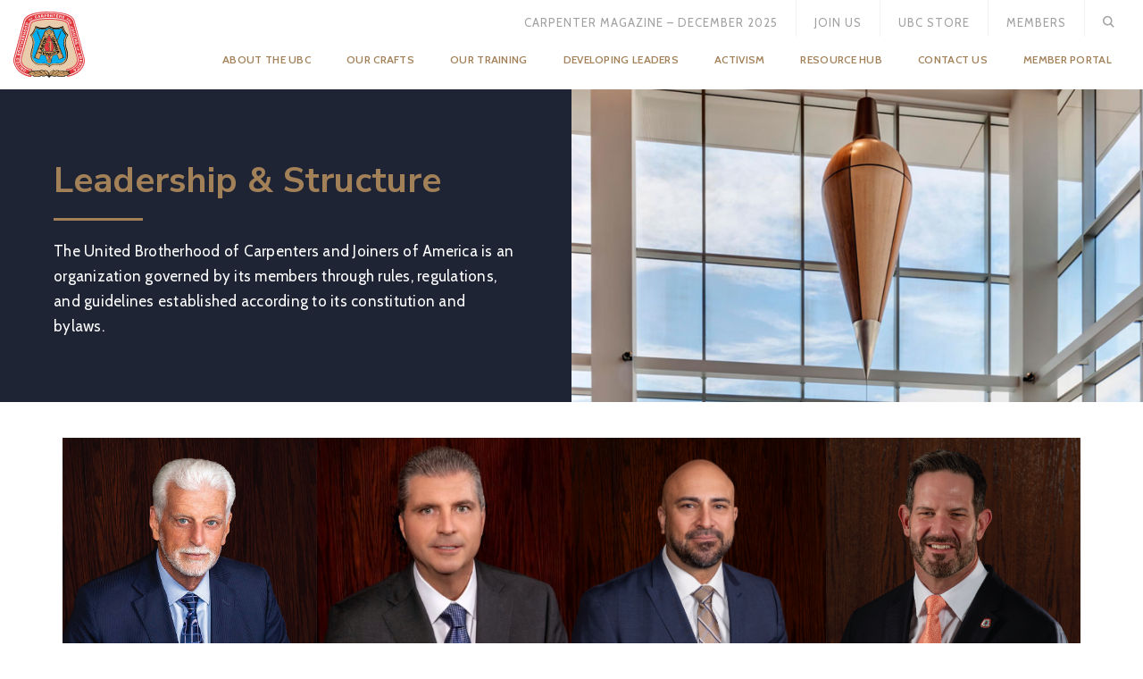

--- FILE ---
content_type: text/plain
request_url: https://www.google-analytics.com/j/collect?v=1&_v=j102&a=629844302&t=pageview&_s=1&dl=https%3A%2F%2Fwww.carpenters.org%2Fleadership-structure%2F&ul=en-us%40posix&dt=Leadership%20%26%20Structure%20%E2%80%A2&sr=1280x720&vp=1280x720&_u=IEBAAEABAAAAACAAI~&jid=80485849&gjid=272093539&cid=1140819515.1768547815&tid=UA-11287094-1&_gid=1098166835.1768547815&_r=1&_slc=1&z=462793814
body_size: -451
content:
2,cG-426D8EW39B

--- FILE ---
content_type: image/svg+xml
request_url: https://www.carpenters.org/wp-content/themes/carpenters/assets/images/union-bug.svg
body_size: 4371
content:
<?xml version="1.0" encoding="utf-8"?>
<!-- Generator: Adobe Illustrator 21.0.2, SVG Export Plug-In . SVG Version: 6.00 Build 0)  -->
<svg version="1.1" id="Layer_1" xmlns="http://www.w3.org/2000/svg" xmlns:xlink="http://www.w3.org/1999/xlink" x="0px" y="0px"
	 viewBox="0 0 58.2 18.8" style="enable-background:new 0 0 58.2 18.8;" xml:space="preserve">
<style type="text/css">
	.st0{fill:#FFFFFF;}
</style>
<g>
	<path class="st0" d="M49.7,7.8h0.1c0.9,0,1.2-0.5,1.2-0.9h0.8v5h-1V8.5h-1.2V7.8z"/>
	<path class="st0" d="M53.9,9h0.2c0.3,0,0.8,0,0.8-0.7c0-0.2-0.1-0.6-0.6-0.6c-0.7,0-0.7,0.6-0.7,0.8h-0.9c0-0.9,0.5-1.6,1.6-1.6
		c0.7,0,1.5,0.3,1.5,1.4c0,0.5-0.3,0.8-0.6,0.9v0c0.2,0,0.8,0.3,0.8,1.2c0,0.9-0.7,1.6-1.7,1.6c-0.5,0-1.7-0.1-1.7-1.7h1l0,0
		c0,0.3,0.1,0.9,0.7,0.9c0.4,0,0.7-0.3,0.7-0.8c0-0.7-0.7-0.7-1.1-0.7V9z"/>
	<path class="st0" d="M45.6,7.5c-6.9-5.4-15.9-5.6-17.1-5.6c-0.1,0-0.2,0-0.2,0l0,0.1l0-0.1c0,0-0.1,0-0.2,0
		c-1.3,0-10.2,0.2-17.1,5.6l0.2,0.2c6.8-5.3,15.7-5.5,17-5.5c0.1,0,0.2,0,0.2,0h0h0c0,0,0.1,0,0.2,0c1.3,0,10.2,0.2,17,5.5L45.6,7.5
		"/>
	<path class="st0" d="M11,11.3c6.9,5.4,15.8,5.6,17.1,5.6c0.1,0,0.2,0,0.2,0l0-0.1l0,0.1c0,0,0.1,0,0.2,0c1.3,0,10.2-0.2,17.1-5.6
		l-0.2-0.2c-6.8,5.3-15.7,5.5-17,5.5c-0.1,0-0.2,0-0.2,0h0h0c0,0-0.1,0-0.2,0c-1.3,0-10.2-0.2-17-5.5L11,11.3"/>
	<path class="st0" d="M8.4,9.9v0.1C8.8,10.1,9,9.8,9,9.4C9,9,8.8,8.8,8.4,8.8C8,8.8,7.7,9,7.7,9.4c0,0.4,0.3,0.7,0.7,0.7V9.9V9.8
		C8.2,9.8,8,9.6,8,9.4C8,9.2,8.2,9,8.4,9c0.2,0,0.4,0.2,0.4,0.4c0,0.2-0.2,0.4-0.4,0.4V9.9"/>
	<path class="st0" d="M48.1,9.9V9.8c-0.2,0-0.4-0.2-0.4-0.4c0-0.2,0.2-0.4,0.4-0.4c0.2,0,0.4,0.2,0.4,0.4c0,0.2-0.2,0.4-0.4,0.4V9.9
		v0.1c0.4,0,0.7-0.3,0.7-0.7c0-0.4-0.3-0.7-0.7-0.7c-0.4,0-0.7,0.3-0.7,0.7c0,0.4,0.3,0.7,0.7,0.7V9.9"/>
	<polygon class="st0" points="18.9,12.5 19.4,12.7 19.3,14.3 19.3,14.3 20.3,13.1 20.7,13.2 19.4,14.7 18.9,14.6 19,13 19,13 
		18,14.2 17.5,14 17.5,12 17.9,12.2 17.9,13.7 17.9,13.7 	"/>
	<path class="st0" d="M21.3,13.3l0.5,0.1l0.4,2.1l-0.5-0.1l-0.1-0.5l-1-0.3L20.3,15l-0.4-0.1L21.3,13.3z M21.6,14.6l-0.2-0.9
		l-0.6,0.7L21.6,14.6z"/>
	<path class="st0" d="M22.9,15c0,0.2,0.1,0.4,0.4,0.4c0.3,0.1,0.5-0.1,0.5-0.2c0-0.1-0.1-0.2-0.3-0.3l-0.4-0.1
		c-0.5-0.2-0.6-0.4-0.6-0.6c0.1-0.4,0.5-0.5,0.9-0.4c0.5,0.1,0.8,0.4,0.7,0.8l-0.4-0.1c0-0.2-0.1-0.4-0.4-0.4c-0.2,0-0.4,0-0.4,0.2
		c0,0.1,0.1,0.2,0.2,0.3l0.5,0.2c0.4,0.1,0.5,0.4,0.4,0.6c-0.1,0.4-0.4,0.5-1.1,0.4c-0.5-0.1-0.8-0.4-0.8-0.8L22.9,15z"/>
	<polygon class="st0" points="24.9,14.1 25.3,14.1 25.2,14.9 26.2,15 26.3,14.2 26.7,14.3 26.5,16.1 26.1,16.1 26.2,15.3 25.2,15.2 
		25.1,16 24.7,15.9 	"/>
	
		<rect x="26.4" y="15" transform="matrix(3.736375e-02 -0.9993 0.9993 3.736375e-02 11.1135 41.9577)" class="st0" width="1.9" height="0.4"/>
	<polygon class="st0" points="28,14.3 28.6,14.3 29.7,15.7 29.7,15.7 29.7,14.3 30.1,14.2 30.1,16.1 29.6,16.1 28.4,14.7 28.4,14.7 
		28.5,16.2 28.1,16.2 	"/>
	<path class="st0" d="M32.2,14.6c0-0.3-0.3-0.3-0.5-0.3c-0.4,0.1-0.7,0.3-0.7,0.8c0,0.3,0.3,0.7,0.8,0.6c0.2,0,0.3-0.1,0.5-0.2
		l0-0.4l-0.6,0.1l0-0.3l1-0.1l0.1,0.9c-0.3,0.1-0.7,0.3-0.9,0.3c-0.7,0.1-1.2-0.2-1.3-0.8c-0.1-0.6,0.3-1,1-1.1
		c0.6-0.1,1,0.1,1.1,0.5L32.2,14.6z"/>
	<polygon class="st0" points="34.5,13.5 34.6,13.8 33.9,14 34.2,15.5 33.8,15.6 33.5,14.1 32.8,14.2 32.7,13.9 	"/>
	<path class="st0" d="M35.7,13.1c0.7-0.2,1.1,0,1.3,0.6c0.2,0.6-0.1,1.1-0.8,1.3c-0.7,0.2-1.1,0-1.3-0.6
		C34.8,13.8,35.1,13.3,35.7,13.1z M36.2,14.7c0.4-0.1,0.6-0.4,0.4-0.8c-0.1-0.4-0.4-0.6-0.8-0.5c-0.4,0.1-0.6,0.4-0.4,0.8
		C35.5,14.7,35.8,14.9,36.2,14.7z"/>
	<polygon class="st0" points="37.1,12.8 37.6,12.5 39.2,13.5 39.2,13.5 38.6,12.1 39,12 39.7,13.7 39.2,13.9 37.6,13 37.6,13 
		38.2,14.4 37.8,14.5 	"/>
	<path class="st0" d="M16.3,5.1l0.5-0.2l1.6,1.3L18,6.4l-0.4-0.3l-1,0.4l0,0.5l-0.4,0.2L16.3,5.1z M17.4,5.9l-0.7-0.6l0,0.9
		L17.4,5.9z"/>
	<polygon class="st0" points="18,4.4 18.4,4.3 18.9,5.8 19.8,5.5 19.9,5.8 18.6,6.2 	"/>
	<polygon class="st0" points="19.7,3.9 20.1,3.8 20.5,5.3 21.5,5 21.5,5.3 20.1,5.7 	"/>
	<rect x="21.5" y="3.4" transform="matrix(0.9751 -0.2218 0.2218 0.9751 -0.4236 4.9192)" class="st0" width="0.4" height="1.9"/>
	<polygon class="st0" points="23.5,3.3 22.4,3.5 22.5,4 23.5,3.8 23.6,4.1 22.6,4.3 22.7,4.8 23.8,4.6 23.8,4.9 22.3,5.2 22,3.3 
		23.4,3 	"/>
	<path class="st0" d="M23.8,3l0.9-0.1c0.7-0.1,1.1,0.3,1.2,0.8c0,0.3-0.1,0.9-0.9,1L24,4.8L23.8,3z M24.4,4.5l0.4-0.1
		c0.5-0.1,0.6-0.5,0.6-0.7c-0.1-0.4-0.4-0.6-0.7-0.5l-0.4,0.1L24.4,4.5z"/>
	<path class="st0" d="M27.2,2.6l0.9,0c0.6,0,0.8,0.2,0.9,0.6c0,0.2-0.1,0.6-0.7,0.6l-0.6,0l0,0.7l-0.4,0L27.2,2.6z M27.6,3.4l0.5,0
		c0.2,0,0.4-0.1,0.4-0.3c0-0.3-0.2-0.3-0.5-0.3l-0.4,0L27.6,3.4z"/>
	<path class="st0" d="M29.2,2.6l1.1,0.1c0.4,0,0.7,0.2,0.7,0.6c0,0.3-0.3,0.4-0.6,0.4l0,0c0.4,0.1,0.4,0.3,0.4,0.6
		c0,0.2,0,0.3,0,0.3l-0.4,0c0-0.1,0-0.2,0-0.3c0-0.4-0.1-0.5-0.5-0.5l-0.4,0l-0.1,0.7l-0.4,0L29.2,2.6z M29.5,3.4l0.5,0.1
		c0.2,0,0.4,0,0.5-0.2C30.5,3,30.3,3,30.1,3l-0.6-0.1L29.5,3.4z"/>
	<rect x="30.5" y="3.5" transform="matrix(0.129 -0.9916 0.9916 0.129 23.6607 34.4112)" class="st0" width="1.9" height="0.4"/>
	<polygon class="st0" points="32.1,2.9 32.7,3 33.5,4.6 33.5,4.6 33.7,3.2 34.1,3.2 33.8,5.1 33.2,5 32.4,3.3 32.4,3.3 32.2,4.8 
		31.8,4.7 	"/>
	<polygon class="st0" points="36.1,3.7 36,4 35.3,3.8 35,5.3 34.6,5.2 34.9,3.7 34.2,3.6 34.3,3.3 	"/>
	<rect x="35.3" y="4.5" transform="matrix(0.2659 -0.964 0.964 0.2659 22.0822 38.3887)" class="st0" width="1.9" height="0.4"/>
	<polygon class="st0" points="37.1,3.9 37.6,4.1 38.2,5.8 38.2,5.8 38.6,4.5 39,4.6 38.4,6.4 37.9,6.2 37.3,4.4 37.3,4.4 36.8,5.8 
		36.5,5.7 	"/>
	<path class="st0" d="M40.5,5.9c0.1-0.2-0.1-0.4-0.3-0.5c-0.4-0.2-0.8-0.1-1,0.3c-0.1,0.3-0.1,0.7,0.4,0.9c0.1,0.1,0.3,0.1,0.5,0.1
		l0.1-0.3l-0.5-0.2l0.1-0.3l0.9,0.4l-0.4,0.8c-0.3,0-0.7-0.1-0.9-0.2c-0.6-0.3-0.9-0.8-0.7-1.4c0.2-0.5,0.8-0.7,1.4-0.4
		c0.5,0.2,0.8,0.6,0.6,1L40.5,5.9z"/>
	<polygon class="st0" points="11.7,8.5 11.7,8.8 11,8.8 11,10.3 10.6,10.3 10.6,8.8 9.9,8.8 9.9,8.5 	"/>
	<path class="st0" d="M12.1,8.5h1.1c0.4,0,0.7,0.1,0.7,0.5c0,0.3-0.2,0.5-0.5,0.5v0c0.4,0,0.5,0.2,0.5,0.6c0,0.2,0,0.3,0.1,0.3h-0.5
		c0-0.1,0-0.2,0-0.3c0-0.4-0.1-0.4-0.5-0.4h-0.4v0.7h-0.4V8.5z M12.5,9.3h0.5c0.2,0,0.4-0.1,0.4-0.3c0-0.2-0.2-0.3-0.4-0.3h-0.6V9.3
		z"/>
	<path class="st0" d="M15.2,8.5h0.5l1,1.9h-0.5L16,9.9h-1.1l-0.2,0.4h-0.5L15.2,8.5z M15.8,9.6l-0.4-0.8L15,9.6H15.8z"/>
	<path class="st0" d="M16.9,8.5h0.9c0.7,0,1,0.4,1,1c0,0.4-0.2,0.9-1,0.9h-0.9V8.5z M17.4,10h0.4c0.5,0,0.7-0.4,0.7-0.6
		c0-0.4-0.3-0.6-0.7-0.6h-0.4V10z"/>
	<polygon class="st0" points="20.7,8.8 19.7,8.8 19.7,9.2 20.7,9.2 20.7,9.5 19.7,9.5 19.7,10 20.8,10 20.8,10.3 19.2,10.3 
		19.2,8.5 20.7,8.5 	"/>
	<path class="st0" d="M21.6,9.8c0,0.2,0.2,0.4,0.5,0.4c0.3,0,0.5-0.2,0.5-0.3c0-0.1-0.1-0.2-0.3-0.2l-0.4-0.1
		c-0.5-0.1-0.7-0.3-0.7-0.5c0-0.4,0.4-0.6,0.8-0.6c0.5,0,0.8,0.2,0.9,0.6h-0.4c0-0.2-0.2-0.3-0.5-0.3c-0.2,0-0.4,0.1-0.4,0.3
		c0,0.1,0.1,0.2,0.3,0.2l0.5,0.1C22.9,9.3,23,9.6,23,9.8c0,0.4-0.3,0.6-1,0.6c-0.5,0-0.9-0.2-0.9-0.6H21.6z"/>
	<path class="st0" d="M34.9,9.1c0-0.2-0.3-0.3-0.5-0.3c-0.3,0-0.6,0.2-0.6,0.7c0,0.5,0.4,0.7,0.6,0.7c0.3,0,0.5-0.2,0.5-0.3h0.4
		c0,0.5-0.5,0.6-1,0.6c-0.6,0-1-0.3-1-1c0-0.6,0.4-1,1.1-1c0.4,0,0.9,0.1,0.9,0.6H34.9z"/>
	<path class="st0" d="M36.6,8.4c0.7,0,1.1,0.3,1.1,1c0,0.7-0.4,1-1.1,1c-0.7,0-1.1-0.3-1.1-1C35.5,8.8,35.9,8.4,36.6,8.4z
		 M36.6,10.1c0.4,0,0.7-0.2,0.7-0.7c0-0.4-0.2-0.7-0.7-0.7c-0.4,0-0.7,0.2-0.7,0.7C35.9,9.8,36.2,10.1,36.6,10.1z"/>
	<path class="st0" d="M37.9,8.5h0.4v1.1c0,0.3,0.2,0.5,0.5,0.5c0.3,0,0.5-0.2,0.5-0.5V8.5h0.4v1.1c0,0.4-0.2,0.8-1,0.8
		c-0.5,0-0.9-0.2-0.9-0.7V8.5z"/>
	<polygon class="st0" points="40,8.5 40.6,8.5 41.7,9.9 41.7,9.9 41.7,8.5 42.1,8.5 42.1,10.3 41.5,10.3 40.4,8.9 40.4,8.9 
		40.4,10.3 40,10.3 	"/>
	<path class="st0" d="M43.8,9.1c0-0.2-0.3-0.3-0.5-0.3c-0.3,0-0.6,0.2-0.6,0.7c0,0.5,0.4,0.7,0.6,0.7c0.3,0,0.5-0.2,0.5-0.3h0.4
		c0,0.5-0.5,0.6-1,0.6c-0.6,0-1-0.3-1-1c0-0.6,0.4-1,1.1-1c0.4,0,0.9,0.1,0.9,0.6H43.8z"/>
	<rect x="44.5" y="8.5" class="st0" width="0.4" height="1.9"/>
	<polygon class="st0" points="45.3,8.5 45.7,8.5 45.7,10 46.7,10 46.7,10.3 45.3,10.3 	"/>
	<path class="st0" d="M25.9,7.3v1.2c0,0.5-0.3,0.7-0.7,0.7c-0.4,0-0.7-0.2-0.7-0.7V7.3h0.4v1c0,0.3,0,0.6,0.4,0.6
		c0.4,0,0.4-0.3,0.4-0.6v-1H25.9z"/>
	<polygon class="st0" points="27.3,9.1 26.6,7.6 26.6,7.6 26.6,9.1 26.3,9.1 26.3,7.3 26.8,7.3 27.5,8.7 27.5,8.7 27.5,7.3 
		27.8,7.3 27.8,9.1 	"/>
	<rect x="28.1" y="7.3" class="st0" width="0.4" height="1.9"/>
	<path class="st0" d="M28.7,8.2c0-0.6,0.3-1,0.8-1c0.6,0,0.8,0.4,0.8,1c0,0.6-0.3,1-0.8,1C28.9,9.2,28.7,8.8,28.7,8.2z M29.1,8.2
		c0,0.3,0.1,0.7,0.4,0.7c0.4,0,0.4-0.4,0.4-0.7c0-0.3-0.1-0.7-0.4-0.7C29.1,7.5,29.1,7.9,29.1,8.2z"/>
	<polygon class="st0" points="31.6,9.1 30.9,7.6 30.9,7.6 30.9,9.1 30.6,9.1 30.6,7.3 31.1,7.3 31.7,8.7 31.7,8.7 31.7,7.3 
		32.1,7.3 32.1,9.1 	"/>
	<polygon class="st0" points="24.8,11.5 24.8,9.6 25.2,9.6 25.2,11.2 25.9,11.2 25.9,11.5 	"/>
	<path class="st0" d="M26,11.5l0.6-1.9H27l0.6,1.9h-0.4l-0.1-0.4h-0.7l-0.1,0.4H26z M27,10.8L26.8,10h0l-0.2,0.8H27z"/>
	<path class="st0" d="M27.8,11.5V9.6h0.6c0.3,0,0.6,0.1,0.6,0.5c0,0.2-0.1,0.3-0.3,0.4v0c0.2,0,0.4,0.2,0.4,0.5
		c0,0.4-0.4,0.5-0.7,0.5H27.8z M28.4,11.2c0.2,0,0.3,0,0.3-0.2c0-0.2-0.1-0.2-0.3-0.2h-0.3v0.5H28.4z M28.4,10.3
		c0.2,0,0.2-0.1,0.2-0.2c0-0.2-0.1-0.2-0.2-0.2h-0.3v0.4H28.4z"/>
	<polygon class="st0" points="29.3,9.6 30.4,9.6 30.4,9.9 29.7,9.9 29.7,10.3 30.4,10.3 30.4,10.7 29.7,10.7 29.7,11.2 30.5,11.2 
		30.5,11.5 29.3,11.5 	"/>
	<polygon class="st0" points="30.8,11.5 30.8,9.6 31.1,9.6 31.1,11.2 31.9,11.2 31.9,11.5 	"/>
	<path class="st0" d="M2.1,9.2c0-1.1,0.9-2,2-2c1.1,0,2,0.9,2,2c0,1.1-0.9,2-2,2C3,11.2,2.1,10.3,2.1,9.2z M5.8,9.2
		c0-0.9-0.7-1.7-1.7-1.7c-0.9,0-1.7,0.7-1.7,1.7c0,0.9,0.7,1.7,1.7,1.7C5,10.8,5.8,10.1,5.8,9.2z M3.7,9.3v1H3.3V7.9h0.8
		C4.5,7.9,5,8.1,5,8.6c0,0.3-0.2,0.5-0.5,0.6v0c0.3,0.1,0.4,0.2,0.4,0.5c0,0.2,0.1,0.5,0.1,0.7H4.6c0-0.1-0.1-0.3-0.1-0.4
		c0-0.2,0-0.4-0.1-0.5C4.3,9.3,4.1,9.3,4,9.3H3.7z M4.1,8.9c0.3,0,0.4-0.2,0.4-0.3c0-0.2-0.1-0.3-0.4-0.3H3.7v0.6H4.1z"/>
	<path class="st0" d="M39.5,7.5C35,4.9,28.3,4.9,28.3,4.9c0,0-6.7,0-11.2,2.6l0.1,0.2c2.2-1.3,5-1.9,7.2-2.3
		c1.1-0.2,2.1-0.2,2.8-0.3c0.7,0,1.1,0,1.1,0c0,0,0.4,0,1.1,0c2.1,0.1,6.7,0.6,10,2.5L39.5,7.5"/>
	<path class="st0" d="M17.1,11.3c4.5,2.6,11.2,2.6,11.2,2.6c0,0,6.7,0,11.2-2.6l-0.1-0.2c-2.2,1.3-5,1.9-7.2,2.2
		c-1.1,0.2-2.1,0.2-2.8,0.3c-0.7,0-1.1,0-1.1,0c0,0-0.4,0-1.1,0c-2.1-0.1-6.7-0.6-10-2.5L17.1,11.3"/>
	<path class="st0" d="M9.4,11.2v0.1h14.3h0.1v-0.1V7.6V7.5h-0.1H9.4H9.3v0.1V8v0.4h0.1V8.2H8.9H8.4c-0.3,0-0.6,0.1-0.8,0.3
		C7.3,8.8,7.2,9.1,7.2,9.4c0,0.3,0.1,0.6,0.3,0.8c0.2,0.2,0.5,0.3,0.8,0.3h0.5h0.5v-0.1H9.3v0.4v0.4v0.1h0.1V11.2h0.1v-0.4v-0.4
		v-0.1H9.4H8.9H8.4c-0.3,0-0.5-0.1-0.6-0.3C7.6,9.9,7.5,9.7,7.5,9.4c0-0.3,0.1-0.5,0.3-0.6c0.2-0.2,0.4-0.3,0.6-0.3h0.5h0.5h0.1V8.4
		V8V7.6H9.4v0.1h14.3V7.6h-0.1v3.6h0.1v-0.1H9.4V11.2h0.1H9.4"/>
	<path class="st0" d="M48.9,8.7L48.9,8.7c-0.1-0.3-0.4-0.4-0.7-0.4h-0.5h-0.5v0.1h0.1V8V7.6V7.5h-0.1H32.9h-0.1v0.1v3.6v0.1h0.1
		h14.2h0.1v-0.1v-0.4v-0.4h-0.1v0.1h0.5h0.5c0.3,0,0.6-0.1,0.8-0.3c0.2-0.2,0.3-0.5,0.3-0.8C49.3,9.1,49.2,8.8,48.9,8.7L48.9,8.7
		L48.9,8.7c0.1,0.3,0.2,0.5,0.2,0.7c0,0.3-0.1,0.5-0.3,0.6c-0.2,0.2-0.4,0.3-0.6,0.3h-0.5h-0.5H47v0.1v0.4v0.4h0.1v-0.1H32.9v0.1H33
		V7.6h-0.1v0.1h14.2V7.6H47V8v0.4v0.1h0.1h0.5h0.5C48.4,8.5,48.6,8.6,48.9,8.7L48.9,8.7"/>
	<path class="st0" d="M28.3,12.9l0,0.1h0c0.2,0,3,0,4.7-1.4l0,0v-0.1V7.3V7.2l0,0c-1.7-1.4-4.4-1.4-4.7-1.4h0l0,0.1l0-0.1h0
		c-0.2,0-3,0-4.7,1.4l0,0v0.1v4.2v0.1l0,0C25.3,13,28,13,28.3,13h0V12.9v-0.1h0c-0.2,0-2.9,0-4.5-1.4l-0.1,0.1h0.1V7.3h-0.1l0.1,0.1
		C25.3,6.1,28,6,28.3,6h0h0h0h0c0.2,0,2.9,0,4.5,1.4l0.1-0.1h-0.1v4.2h0.1l-0.1-0.1c-1.6,1.3-4.3,1.4-4.5,1.4h0L28.3,12.9"/>
</g>
</svg>
